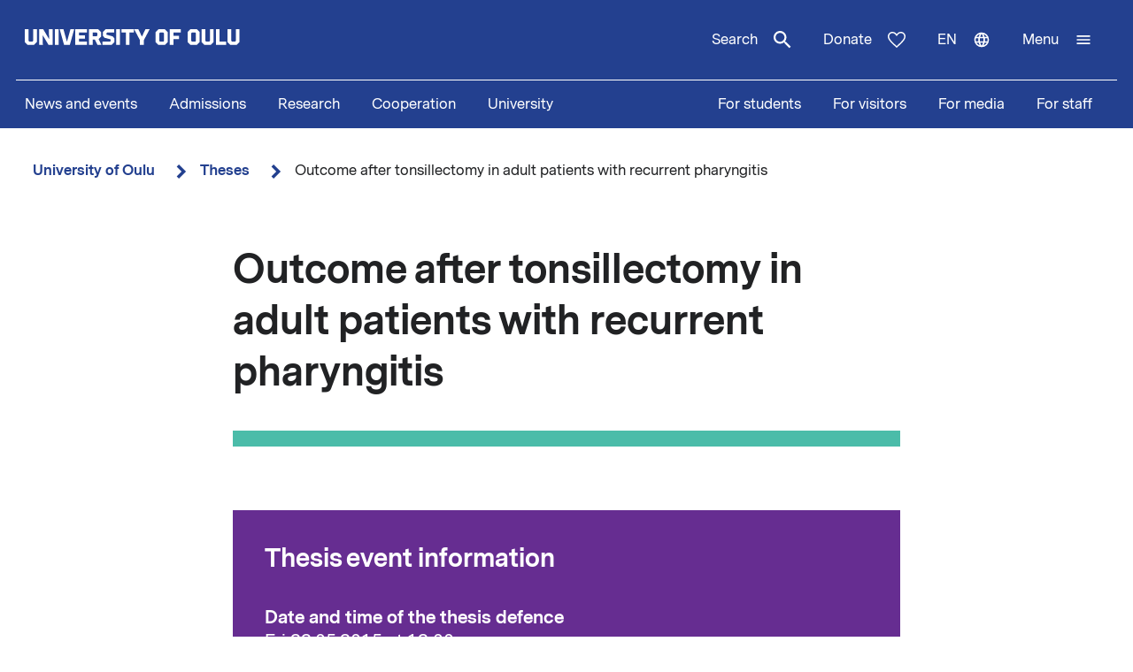

--- FILE ---
content_type: text/html; charset=UTF-8
request_url: https://www.oulu.fi/en/theses/outcome-after-tonsillectomy-adult-patients-recurrent-pharyngitis
body_size: 13185
content:
<!DOCTYPE html>
<html lang="en" dir="ltr" prefix="og: https://ogp.me/ns#">
  <head>
    <meta charset="utf-8" />
<script type="text/javascript" id="ConsentMode" src="/modules/contrib/cookieinformation/js/consent_mode_v2.init.js"></script>
<script>var _mtm = window._mtm = window._mtm || [];_mtm.push({"mtm.startTime": (new Date().getTime()), "event": "mtm.Start"});var d = document, g = d.createElement("script"), s = d.getElementsByTagName("script")[0];g.type = "text/javascript";g.async = true;g.src="https://matomo.oulu.fi/js/container_jXu3cj09.js";s.parentNode.insertBefore(g, s);</script>
<link rel="canonical" href="https://www.oulu.fi/en/theses/outcome-after-tonsillectomy-adult-patients-recurrent-pharyngitis" />
<meta property="og:title" content="Outcome after tonsillectomy in adult patients with recurrent pharyngitis" />
<meta property="og:image" content="https://media-cdn.oulu.fi/images/thesis_placeholder.jpg" />
<meta name="twitter:card" content="summary_large_image" />
<meta name="twitter:title" content="Outcome after tonsillectomy in adult patients with recurrent pharyngitis" />
<meta name="twitter:image" content="https://media-cdn.oulu.fi/images/thesis_placeholder.jpg" />
<link rel="apple-touch-icon" sizes="180x180" href="/sites/default/files/favicons/apple-touch-icon.png"/>
<link rel="icon" type="image/png" sizes="32x32" href="/sites/default/files/favicons/favicon-32x32.png"/>
<link rel="icon" type="image/png" sizes="16x16" href="/sites/default/files/favicons/favicon-16x16.png"/>
<link rel="manifest" href="/sites/default/files/favicons/site.webmanifest"/>
<meta name="msapplication-TileColor" content="#ffffff"/>
<meta name="theme-color" content="#ffffff"/>
<meta name="favicon-generator" content="Drupal responsive_favicons + realfavicongenerator.net" />
<meta name="Generator" content="Drupal 10 (https://www.drupal.org)" />
<meta name="MobileOptimized" content="width" />
<meta name="HandheldFriendly" content="true" />
<meta name="viewport" content="width=device-width, initial-scale=1.0" />
<script type="text/javascript" id="CookieConsent" src="https://policy.app.cookieinformation.com/uc.js" data-culture="en" data-gcm-version="2.0"></script>
<link rel="alternate" hreflang="en" href="https://www.oulu.fi/en/theses/outcome-after-tonsillectomy-adult-patients-recurrent-pharyngitis" />
<link rel="alternate" hreflang="fi" href="https://www.oulu.fi/fi/vaitokset/nielurisaleikkauksen-vaikutukset-toistuvia-nielutulehduksia-sairastavilla-aikuisilla" />
<script src="/sites/default/files/google_tag/university_of_oulu/google_tag.script.js?t97cxd" defer></script>

    <title>Outcome after tonsillectomy in adult patients with recurrent pharyngitis | University of Oulu</title>
    <link rel="stylesheet" media="all" href="/sites/default/files/css/css_ArT82CvUNvKzFfi0vz706wgNx0AlMVs91mMInDVkjgg.css?delta=0&amp;language=en&amp;theme=nextgen&amp;include=eJyFylEKgCAQhOELRXskUZpE0FWcLfT22WsvvQz_BxNghu4wWiUOd6a8SIlQdJ83xbDVEnMNix1sVZluuAK95OO9vPv7os2cNG6cNBQJnngAeIE2aQ" />
<link rel="stylesheet" media="all" href="/sites/default/files/css/css_9mnbZ-zAQsUQF9cO15mZ2mGcNMCuvga6tAz6eXTeiW8.css?delta=1&amp;language=en&amp;theme=nextgen&amp;include=eJyFylEKgCAQhOELRXskUZpE0FWcLfT22WsvvQz_BxNghu4wWiUOd6a8SIlQdJ83xbDVEnMNix1sVZluuAK95OO9vPv7os2cNG6cNBQJnngAeIE2aQ" />

    
  </head>
  <body class="nextgen logged-out">
    <section aria-label="Content shortcuts">
      <a href="#main-content" class="visually-hidden focusable skip-link">Skip to main content</a>
    </section>
    <noscript><iframe src="https://www.googletagmanager.com/ns.html?id=GTM-TXSCGKL" height="0" width="0" style="display:none;visibility:hidden"></iframe></noscript>
    <div class="responsive-menu-page-wrapper">
  




<header class="header">
  <div class="header__inner">
                <div class="region region__header">
    

  
<div  id="block-nextgen-branding" class="block block--nextgen-branding">
  
    
                    
      <a href="/en" class="logo__link" title="University of Oulu front page">
      

<svg  class="logo__svg logo__svg--en logo__svg--main-site"
  
      aria-labelledby="title-oy-logo-en"
    >
      <title id="title-oy-logo-en">University of Oulu front page</title>
      <use xlink:href="/themes/custom/nextgen/dist/icons.svg?20260121#oy-logo-en"></use>
</svg>
    </a>
  </div>

  </div>

              <div class="header__toolbar">
        <div class="region region__header-toolbar">
    




<div  class="views-exposed-form views-exposed-form-search-search bef-exposed-form sidebar-search block block--search" data-drupal-selector="views-exposed-form-search-search" id="block-search--2">
  <div id="toggle-search" class="toggle-search__wrapper">
    <button id="search-toggle-icon" class="toggle toggle-search" aria-haspopup="true" aria-expanded="false">
      Search
      

<svg  class="icon-search-open"
  
    >
      <use xlink:href="/themes/custom/nextgen/dist/icons.svg?20260121#magnify"></use>
</svg>
      

<svg  class="icon-search-close"
  
    >
      <use xlink:href="/themes/custom/nextgen/dist/icons.svg?20260121#close"></use>
</svg>
    </button>

    <div class="search-form">
              <form action="/en/search" method="get" id="views-exposed-form-search-search" accept-charset="UTF-8">
  <div class="js-form-item form-item form-item__textfield">
      <label for="edit-search-api-fulltext" class="form-item__label">Free text search</label>
        <input placeholder="Search" data-drupal-selector="edit-search-api-fulltext" type="text" id="edit-search-api-fulltext" name="search_api_fulltext" value="" size="30" maxlength="128" class="form-text form-item__textfield" />

        </div>
<fieldset data-drupal-selector="edit-field-targeting" id="edit-field-targeting--wrapper" class="fieldgroup form-composite form-fieldset">
      <legend class="h3">Target group</legend>
      <div id="edit-field-targeting" class="form-item--radio"><div class="form-radios">
                  <div class="js-form-item form-item form-item__radio">
        <input data-drupal-selector="edit-field-targeting-all" type="radio" id="edit-field-targeting-all" name="field_targeting" value="All" checked="checked" class="form-radio form-item__textfield" />

        <label for="edit-field-targeting-all" class="option form-item__label">All</label>
      </div>

                    <div class="js-form-item form-item form-item__radio">
        <input data-drupal-selector="edit-field-targeting-4" type="radio" id="edit-field-targeting-4" name="field_targeting" value="4" class="form-radio form-item__textfield" />

        <label for="edit-field-targeting-4" class="option form-item__label">Students</label>
      </div>

      </div>
</div>

    </fieldset>
<div data-drupal-selector="edit-actions" class="form-actions js-form-wrapper form-wrapper" id="edit-actions--_UBAgjDKFqw"><input data-drupal-selector="edit-submit-search" type="submit" id="edit-submit-search" value="Search" class="button js-form-submit form-submit form-item__textfield" />
</div>


</form>

          </div>
  </div>
</div>

  
<div  id="block-header-donation-link" class="block block--header-donation-link">
  
    
      






<div class="body field--type-text-with-summary field--view-mode- text-long">
        
            
                                                            <a href="/en/cooperation/donate" class="region__header-toolbar__donation-link donation-link">
Donate
<svg class="donation-link__icon icon" xmlns="http://www.w3.org/2000/svg" width="20" height="18"><path fill-rule="nonzero" d="m10 18-1.025-.909C7.208 15.503 5.75 14.132 4.6 12.978c-1.15-1.154-2.067-2.185-2.75-3.094C1.167 8.975.687 8.153.412 7.416A6.346 6.346 0 0 1 0 5.181c0-1.473.504-2.705 1.512-3.695C2.521.496 3.768 0 5.25 0c.95 0 1.83.221 2.638.663.808.442 1.512 1.08 2.112 1.915.7-.884 1.442-1.534 2.225-1.952A5.288 5.288 0 0 1 14.75 0c1.483 0 2.73.495 3.738 1.486C19.495 2.476 20 3.708 20 5.18c0 .754-.137 1.498-.413 2.235-.274.737-.754 1.56-1.437 2.468-.683.909-1.6 1.94-2.75 3.094s-2.608 2.525-4.375 4.113L10 18Zm0-1.94a120.56 120.56 0 0 0 4.162-3.917c1.092-1.088 1.959-2.042 2.6-2.86.642-.82 1.092-1.548 1.35-2.186A5.073 5.073 0 0 0 18.5 5.18c0-1.08-.35-1.968-1.05-2.664-.7-.696-1.6-1.044-2.7-1.044-.85 0-1.642.258-2.375.774-.733.516-1.325 1.24-1.775 2.173H9.375c-.433-.917-1.017-1.637-1.75-2.16-.733-.525-1.525-.787-2.375-.787-1.1 0-2 .348-2.7 1.044-.7.696-1.05 1.584-1.05 2.664 0 .639.13 1.281.387 1.928.259.647.709 1.383 1.35 2.21.642.827 1.513 1.78 2.613 2.861 1.1 1.08 2.483 2.374 4.15 3.88Z"/>
</svg>
</a>
                                    </div>

  </div>
<nav class="block--language-switcher" aria-label="Language switcher">
  


  
<div id="dropdown-language" class="dropdown dropdown-language">
    <button class="dropdown-toggle" aria-haspopup="true" aria-expanded="false">
        <span class="visually-hidden">Switch language: current language:</span>
        en
        

<svg  class="icon-language-menu"
  
    >
      <use xlink:href="/themes/custom/nextgen/dist/icons.svg?20260121#web"></use>
</svg>
        

<svg  class="icon-language-menu-close"
  
    >
      <use xlink:href="/themes/custom/nextgen/dist/icons.svg?20260121#close"></use>
</svg>
    </button>
    <div class="dropdown-menu">
    <div class="dropdown-header">
        <div class="menu-header">
  
  <img 
     class="img"
            src="/themes/custom/nextgen/images/icons/src/pictogram.svg"
    data-src="/themes/custom/nextgen/images/icons/src/pictogram.svg"
          alt=""
          />
  Language
</div>    </div>
    <ul role="menu" aria-labelledby="dropdown-language"><li data-drupal-link-system-path="node/30273" class="en is-active" role="menuitem" aria-current="page"><a href="/en/theses/outcome-after-tonsillectomy-adult-patients-recurrent-pharyngitis" class="language-link is-active" lang="en" xml:lang="en" hreflang="en" data-drupal-link-system-path="node/30273" aria-current="page">In English</a></li><li data-drupal-link-system-path="node/30273" class="fi is-active" role="menuitem" aria-current="page"><a href="/fi/vaitokset/nielurisaleikkauksen-vaikutukset-toistuvia-nielutulehduksia-sairastavilla-aikuisilla" class="language-link" lang="fi" xml:lang="fi" hreflang="fi" data-drupal-link-system-path="node/30273">Suomeksi</a></li></ul>
    </div>
</div>

</nav>


  
<div  id="block-horizontalmenu" class="block block--horizontalmenu">
  
    
      <nav class="responsive-menu-block-wrapper" aria-label="Menu">
  
              <ul id="horizontal-menu" class="horizontal-menu">
                    <li class="menu-item">
        <a href="/en/news-and-events" data-drupal-link-system-path="node/36337">News and events</a>
              </li>
                <li class="menu-item menu-item--expanded">
        <a href="/en/apply" title="Opiskelijaksi" data-drupal-link-system-path="node/22229">Admissions</a>
                                <ul class="menu sub-nav">
                    <li class="menu-item">
        <a href="/en/apply/international-programmes" title="Study in Finland - University of Oulu offers 24 international degree programmes taught in English." data-drupal-link-system-path="node/13249">International Programmes</a>
              </li>
                <li class="menu-item">
        <a href="/en/apply/how-apply" title="Application process and deadlines for international master&#039;s programmes at the University of Oulu." data-drupal-link-system-path="node/13346">How to apply?</a>
              </li>
        </ul>
  
              </li>
                <li class="menu-item menu-item--expanded">
        <a href="/en/research" data-drupal-link-system-path="node/2">Research</a>
                                <ul class="menu sub-nav">
                    <li class="menu-item">
        <a href="/en/research/top-research" title="Top research of the University of Oulu" data-drupal-link-system-path="node/509">Top research</a>
              </li>
                <li class="menu-item">
        <a href="/en/research/responsible-research" data-drupal-link-system-path="node/785">Responsible research</a>
              </li>
                <li class="menu-item">
        <a href="/en/research/research-infrastructures" data-drupal-link-system-path="node/587">Research infrastructures</a>
              </li>
                <li class="menu-item menu-item--expanded">
        <a href="/en/research/graduate-school" title="University of Oulu Graduate School" data-drupal-link-system-path="node/13668">Graduate School</a>
                                <ul class="menu sub-nav">
                    <li class="menu-item">
        <a href="/en/research/graduate-school/how-apply-doctoral-education" title="How to apply to doctoral education" data-drupal-link-system-path="node/39012">How to apply to doctoral education</a>
              </li>
        </ul>
  
              </li>
        </ul>
  
              </li>
                <li class="menu-item menu-item--expanded">
        <a href="/en/cooperation" data-drupal-link-system-path="node/3">Cooperation</a>
                                <ul class="menu sub-nav">
                    <li class="menu-item">
        <a href="/en/cooperation/services-for-companies-and-organisations" data-drupal-link-system-path="node/372">Services for companies and organisations</a>
              </li>
                <li class="menu-item">
        <a href="/en/cooperation/alumni-activities" title="Alumni  activities" data-drupal-link-system-path="node/576">Alumni activities</a>
              </li>
                <li class="menu-item">
        <a href="/en/cooperation/cooperation-networks" title="The University of Oulu is an active partner in numerous local, national, and international networks in research, education, and innovations." data-drupal-link-system-path="node/24161">Cooperation networks</a>
              </li>
                <li class="menu-item">
        <a href="/en/cooperation/donate" title="Donate" data-drupal-link-system-path="node/588">Donate</a>
              </li>
                <li class="menu-item">
        <a href="/en/cooperation/get-enchanted-science" title="Science is for everyone, regardless of age or background. Check out our science events, collaboration opportunities and places to visit, and come along to ask, get enchanted, learn and participate!" data-drupal-link-system-path="node/34801">Get enchanted by science</a>
              </li>
        </ul>
  
              </li>
                <li class="menu-item menu-item--expanded">
        <a href="/en/university" data-drupal-link-system-path="node/4">University</a>
                                <ul class="menu sub-nav">
                    <li class="menu-item menu-item--expanded">
        <a href="/en/university/faculties-and-units" data-drupal-link-system-path="node/349">Faculties and units</a>
                                <ul class="menu sub-nav">
                    <li class="menu-item">
        <a href="/en/university/faculties-and-units/faculty-biochemistry-and-molecular-medicine" title="Faculty of Biochemistry and Molecular Medicine" data-drupal-link-system-path="node/225">Faculty of Biochemistry and Molecular Medicine</a>
              </li>
                <li class="menu-item">
        <a href="/en/university/faculties-and-units/faculty-education-and-psychology" title="Faculty of Education and Psychology" data-drupal-link-system-path="node/176">Faculty of Education and Psychology</a>
              </li>
                <li class="menu-item">
        <a href="/en/university/faculties-and-units/faculty-humanities" data-drupal-link-system-path="node/188">Faculty of Humanities</a>
              </li>
                <li class="menu-item">
        <a href="/en/university/faculties-and-units/faculty-medicine" data-drupal-link-system-path="node/219">Faculty of Medicine</a>
              </li>
                <li class="menu-item">
        <a href="/en/university/faculties-and-units/faculty-information-technology-and-electrical-engineering" title="Faculty of Information Technology and Electrical Engineering" data-drupal-link-system-path="node/212">Faculty of Information Technology and Electrical Engineering</a>
              </li>
                <li class="menu-item">
        <a href="/en/university/faculties-and-units/faculty-science" title="Faculty of Science" data-drupal-link-system-path="node/93">Faculty of Science</a>
              </li>
                <li class="menu-item">
        <a href="/en/university/faculties-and-units/faculty-technology" data-drupal-link-system-path="node/192">Faculty of Technology</a>
              </li>
                <li class="menu-item">
        <a href="/en/university/faculties-and-units/oulu-business-school" title="Oulu Business School" data-drupal-link-system-path="node/131">Oulu Business School</a>
              </li>
        </ul>
  
              </li>
                <li class="menu-item">
        <a href="/en/university/contact-information" data-drupal-link-system-path="node/312">Contact information</a>
              </li>
                <li class="menu-item">
        <a href="/en/university/campuses" data-drupal-link-system-path="node/144">Campuses</a>
              </li>
                <li class="menu-item">
        <a href="/en/university/careers" title="Make the University of Oulu the next step in your career! We offer you scientific excellence, autonomy, equality and genuine work-life balance." data-drupal-link-system-path="node/279">Careers</a>
              </li>
                <li class="menu-item menu-item--expanded">
        <a href="/en/university/library" data-drupal-link-system-path="node/13502">Library</a>
                                <ul class="menu sub-nav">
                    <li class="menu-item">
        <a href="/en/university/library/library-services" title="Library services" data-drupal-link-system-path="node/23336">Library services</a>
              </li>
                <li class="menu-item">
        <a href="/en/university/library/collections" title="Collections" data-drupal-link-system-path="node/23269">Collections</a>
              </li>
                <li class="menu-item">
        <a href="/en/university/library/facilities-and-equipment" title="Facilities and equipment" data-drupal-link-system-path="node/13530">Facilities and equipment</a>
              </li>
                <li class="menu-item">
        <a href="/en/university/library/read-renew-request-oula-finna" title="Read, renew, request – Oula-Finna" data-drupal-link-system-path="node/21529">Read, renew, request – Oula-Finna</a>
              </li>
                <li class="menu-item">
        <a href="/en/university/library/library-guides" data-drupal-link-system-path="node/23293">Library guides</a>
              </li>
                <li class="menu-item">
        <a href="/en/university/library/contact-and-library-hours" title="Contact and library hours" data-drupal-link-system-path="node/13560">Contact and library hours</a>
              </li>
        </ul>
  
              </li>
                <li class="menu-item">
        <a href="/en/university/registry-office-and-central-archive" data-drupal-link-system-path="node/384">Registry office and Central archive</a>
              </li>
                <li class="menu-item">
        <a href="/en/university/university-rankings" title="The University of Oulu ranks in the top 3% of the world´s universities." data-drupal-link-system-path="node/339">University rankings</a>
              </li>
        </ul>
  
              </li>
        </ul>
  


</nav>
  </div>


  
<div  id="block-responsivemenumobileicon" class="main-menu-toggle-block responsive-menu-toggle-wrapper responsive-menu-toggle block block--responsivemenumobileicon">
  
    
      
<a id="menu-toggle-icon" class="toggle responsive-menu-toggle-icon" title="University Of Oulu main menu" href="#off-canvas" role="button" aria-label="Open menu" aria-expanded="false" aria-haspopup="true">
  <span class="label">Menu</span>
  

<svg  class="icon-menu"
  
    >
      <use xlink:href="/themes/custom/nextgen/dist/icons.svg?20260121#menu"></use>
</svg>
  

<svg  class="icon-menu-close"
  
    >
      <use xlink:href="/themes/custom/nextgen/dist/icons.svg?20260121#close"></use>
</svg>
</a>

  </div>

  </div>

    </div>
      </div>
      <div class="menu-section-wrapper">
        <div class="region region__menu-section">
    
<nav aria-label="Main navigation">
  
    
                          
        <ul  class="inline-menu">
                    
<li  class="inline-menu__item">
                    <a href="/en/news-and-events" class="inline-menu__link" data-drupal-link-system-path="node/36337">News and events</a>
          </li>
                  
<li  class="inline-menu__item">
                    <a href="/en/apply" title="Opiskelijaksi" class="inline-menu__link" data-drupal-link-system-path="node/22229">Admissions</a>
          </li>
                  
<li  class="inline-menu__item">
                    <a href="/en/research" class="inline-menu__link" data-drupal-link-system-path="node/2">Research</a>
          </li>
                  
<li  class="inline-menu__item">
                    <a href="/en/cooperation" class="inline-menu__link" data-drupal-link-system-path="node/3">Cooperation</a>
          </li>
                  
<li  class="inline-menu__item">
                    <a href="/en/university" class="inline-menu__link" data-drupal-link-system-path="node/4">University</a>
          </li>
              </ul>
  


</nav>

<nav aria-label="Stakeholder menu">
  
    
                          
        <ul  class="inline-menu">
                    
<li  class="inline-menu__item">
                    <a href="/en/for-students" class="inline-menu__link" data-drupal-link-system-path="node/854">For students</a>
          </li>
                  
<li  class="inline-menu__item">
                    <a href="/en/visitors" class="inline-menu__link" data-drupal-link-system-path="node/36552">For visitors</a>
          </li>
                  
<li  class="inline-menu__item">
                    <a href="/en/for-media" class="inline-menu__link" data-drupal-link-system-path="node/37261">For media</a>
          </li>
                  
<li  class="inline-menu__item">
                    <a href="/en/for-staff" title="Personnel" class="inline-menu__link" data-drupal-link-system-path="node/36441">For staff</a>
          </li>
              </ul>
  


</nav>

  </div>

    </div>
  </header>

  <div id="pre-content">
          <div class="region region__pre-content">
    

  
<div  id="block-breadcrumb" class="block block--breadcrumb">
  
    
      
  <nav aria-label="Breadcrumb">
    <ol class="breadcrumb">
                <li class="breadcrumb__item ">
                  <a class="breadcrumb__link" href="/en">University of Oulu</a>
                          

<svg  class="chevron__icon"
      aria-hidden="true" role="img"
  
    >
      <use xlink:href="/themes/custom/nextgen/dist/icons.svg?20260121#chevron"></use>
</svg>
              </li>
                <li class="breadcrumb__item  breadcrumb__item--first-parent ">
                  <a class="breadcrumb__link" href="/en/theses">Theses</a>
                          

<svg  class="chevron__icon"
      aria-hidden="true" role="img"
  
    >
      <use xlink:href="/themes/custom/nextgen/dist/icons.svg?20260121#chevron"></use>
</svg>
              </li>
                <li class="breadcrumb__item ">
                  <span>Outcome after tonsillectomy in adult patients with recurrent pharyngitis</span>
                      </li>
        </ol>
  </nav>

  </div>
<div data-drupal-messages-fallback class="hidden"></div>

  </div>

    </div>

<div  class="main">
  <a id="main-content" tabindex="-1"></a>
  
  <main  class="main-content">
          <div class="region region__content">
    

<article  class="node node--thesis">
  <div>
        <div class="content-wrapper">
      
<h1  class="h1 h1--full">
      Outcome after tonsillectomy in adult patients with recurrent pharyngitis
  </h1>

              <div class="main-image-placeholder"></div>
      
      <div class="info-box">
        <div class="info-box__content">

          
<h2  class="h2">
      Thesis event information
  </h2>

                      <div class="info-box__item">
  
<h3  class="h3">
      Date and time of the thesis defence
  </h3>
  
<p  class="info-box__item-content">
      <time datetime="2015-05-22T09:00:00Z">Fri 22.05.2015 at 12:00</time>

  </p>
</div>
          
          
          <div class="info-box__item">
  
<h3  class="h3">
      Topic of the dissertation
  </h3>
  
<p  class="info-box__item-content">
      Outcome after tonsillectomy in adult patients with recurrent pharyngitis
  </p>
</div>

                      <div class="info-box__item">
  
<h3  class="h3">
      Doctoral candidate
  </h3>
  
<p  class="info-box__item-content">
       Timo Koskenkorva
  </p>
</div>
          
                      <div class="info-box__item">
  
<h3  class="h3">
      Faculty and unit
  </h3>
  
<p  class="info-box__item-content">
      University of Oulu Graduate School, Faculty of Medicine
  </p>
</div>
          
          
                      <div class="info-box__item">
  
<h3  class="h3">
      Opponent
  </h3>
  
<p  class="info-box__item-content">
       Karin Blomgren, 
  </p>
</div>
          
          
                      <div class="info-box__item">
  
<h3  class="h3">
      Custos
  </h3>
  
<p  class="info-box__item-content">
       Olli-Pekka Alho
  </p>
</div>
                  </div>
      </div>

      
      





<div class="add-to-calendar">
  <h2 id="add-event-to-calendar">
    Add event to calendar  </h2>
  <ul>
    <li>
      

<svg  class="icon-calendar"
  
    >
      <use xlink:href="/themes/custom/nextgen/dist/icons.svg?20260121#calendar"></use>
</svg>
      
  <a
   class="link"
    href="data:text/calendar;charset=utf8,BEGIN:VCALENDAR%0D%0AVERSION:2.0%0D%0APRODID:-//oulu.fi//University of Oulu%0ABEGIN:VEVENT%0D%0AUID:30273%0D%0ADTSTAMP:20150414T202900%0D%0ADTSTART:20150522T120000%0D%0ADTEND:20150522T120000%0D%0ASUMMARY:Outcome after tonsillectomy in adult patients with recurrent phar%0D%0A%20yngitis%0D%0ADESCRIPTION: %0D%0ALOCATION:%0D%0AURL:https://www.oulu.fi/en/theses/outcome-after-tonsillectomy-adult-patients-recurrent-pharyngitis%0D%0AEND:VEVENT%0D%0AEND:VCALENDAR"
  >
      Outlook    </a>
    </li>
    <li>
      

<svg  class="icon-calendar"
  
    >
      <use xlink:href="/themes/custom/nextgen/dist/icons.svg?20260121#calendar"></use>
</svg>
      
  <a
   class="link"
    href="data:text/calendar;charset=utf8,BEGIN:VCALENDAR%0D%0AVERSION:2.0%0D%0APRODID:-//oulu.fi//University of Oulu%0ABEGIN:VEVENT%0D%0AUID:30273%0D%0ADTSTAMP:20150414T202900%0D%0ADTSTART:20150522T120000%0D%0ADTEND:20150522T120000%0D%0ASUMMARY:Outcome after tonsillectomy in adult patients with recurrent phar%0D%0A%20yngitis%0D%0ADESCRIPTION: %0D%0ALOCATION:%0D%0AURL:https://www.oulu.fi/en/theses/outcome-after-tonsillectomy-adult-patients-recurrent-pharyngitis%0D%0AEND:VEVENT%0D%0AEND:VCALENDAR"
  >
      iCal    </a>
    </li>
    <li>
      

<svg  class="icon-calendar"
  
    >
      <use xlink:href="/themes/custom/nextgen/dist/icons.svg?20260121#calendar"></use>
</svg>
      
  <a
   class="link"
    href="https://www.google.com/calendar/r/eventedit?text=Outcome after tonsillectomy in adult patients with recurrent phar%0D%0A%20yngitis&amp;dates=20150522T120000/20150522T120000&amp;details= &amp;location="
  >
      Google    </a>
    </li>
  </ul>
</div>
      
      
              <div class="thesis-publication-link">
          
  <a
   class="button button--primary"
    href="http://jultika.oulu.fi/Record/isbn978-952-62-0799-5"
  >
      Visit thesis publication    </a>
        </div>
      
      


<div class="last-updated">
  Created 14.4.2015 | Updated 1.3.2023
</div>
    </div>
  </div>
</article>

  </div>

    </main>

</div>


<footer class="footer">
    <div class="footer__inner">
      <div class="grid grid--columns-4">
                <div class="grid__item">
                      <div class="region region__footer-first">
    

  
<div  id="block-footerlogo" class="block block--footerlogo">
  
    
      






<div class="body field--type-text-with-summary field--view-mode- text-long">
        
            
                                                            <div class="footer__branding">
  <a class="link link--" href="https://www.oulu.fi/en" title="University of Oulu front page">
  <svg xmlns="http://www.w3.org/2000/svg" id="oy-footer-logo-en" x="0" y="0" version="1.1" viewBox="0 0 2133.2 2820.5" xml:space="preserve">
  <style>
    .oy-logo-head{fill:#4bbca9}.oy-logo-body{fill:#fff}
  </style>
  <path d="M1698.8 221.7l-76.8-76.8-7 7-323.7 323.6 76.9 76.7zM765 552.2l76.8-76.7-330.6-330.6-76.8 76.8 7.1 7zM1118.6 0H1010v467.5h108.6z" class="oy-logo-head"/>
  <g>
    <path d="M676.5 1483.6l52.3 470.2h675.7l52.3-470.2h297.9V793.1h-382.1V1059h-114.8V793H875.5v266H760.8V793.1H378.6v690.4h212.1l85.8.1zM490.4 905.1h158.3V1171H987.3V905.1h158.3V1171H1484.2V905.1h158.3v466.5h-285.9l-52.3 470.2H829l-52.3-470.2H490.6V905.1h-.2zM410.4 2566.7l-46.3 46.3v161.2l46.3 46.3h101.5l46.3-46.3V2613l-46.3-46.3H410.4zm88.1 188.9l-11.1 11.1h-52.6l-10.8-11.1v-123.9l11.3-11.1h52.3l11.1 11.1v123.9h-.2zM590.9 2820.5h59.8V2726h89.6v-53.7h-89.6v-51.9H770v-53.7H590.9zM920.9 2566.7l-46.3 46.3v161.2l46.3 46.3h101.5l46.3-46.3V2613l-46.3-46.3H920.9zm88 188.9l-11.1 11.1h-52.6l-10.8-11.1v-123.9l11.1-11.1h52.3l11.1 11.1v123.9zM1389.8 2566.7H1330v253.8h164.2v-53.8h-104.4zM1233.9 2753.7l-11.3 11.1h-52.1l-11.3-11.1v-187h-59.7v207.5l46.3 46.3h101.4l46.3-46.3v-207.5h-59.6zM1650.1 2753.7l-11.1 11.1h-52.3l-11.1-11.1v-187h-59.8v207.5l46.3 46.3h101.5l46.3-46.3v-207.5h-59.8zM444.8 2497.1h65v-253.8h-59.7l3.7 160.1-95.6-160.1h-64.9v253.8h59.8l-3.8-160.1zM546.2 2243.3h59.7v253.8h-59.7zM741.3 2443.3h-1.5l-55.6-200h-60.5l71 253.8h91.7l71-253.8H797zM1061.8 2297v-53.7H875.2v253.8h186.6v-53.8H935v-48.2h96.9v-53.7H935V2297zM1288.6 2363.8v-74.3l-46.3-46.3h-147.8V2497h59.7v-87h34l44.1 87h63.8l-47.4-93.3 39.9-39.9zm-59.8-18.6l-10.8 11.3h-63.8v-59.3h63.4l11.1 11.1v36.9h.1zM1376.9 2332v-23.8l11.2-11.2h110.5v-53.7h-135.1l-46.3 46.2v59.4l26.5 31.7 100.4 27.6v23.9l-11.2 11.2h-121v53.8h145.6l46.3-46.3v-59.3l-26.5-31.8zM1530.9 2243.3h59.7v253.8h-59.7zM1615.9 2297h70.9v200.1h59.8V2297h70.8v-53.7h-201.5zM2002.9 2243.3l-56.8 117.6h-1.5l-56.7-117.6h-67.6l93.4 175.7v78.1h63.4V2419l93.3-175.7zM197.2 2430.3l-11.3 11.1h-52.2l-11.2-11.1v-187H62.8v207.5l46.3 46.3h101.4l46.3-46.3v-207.5h-59.6z" class="oy-logo-body"/>
  </g>
</svg>
  </a>
</div>
                                    </div>

  </div>

  </div>

              </div>
        <div class="grid__item">
                      <div class="region region__footer-second">
    

  
<div  id="block-footerpostaladdress" class="block block--footerpostaladdress">
  
    
      






<div class="body field--type-text-with-summary field--view-mode- text-long">
        
            
                                                            <div class="col-sm-6 col-md-3">
<h2>Postal address</h2>
<p>P.O.Box 8000<br><br>
FI-90014 University of Oulu<br><br>
university.of.oulu(at)oulu.fi<br><br>
Tel. +358 294 48 0000</p>
</div>

                                    </div>

  </div>


  
<div  id="block-footervisitingaddress" class="block block--footervisitingaddress">
  
    
      






<div class="body field--type-text-with-summary field--view-mode- text-long">
        
            
                                                            <div class="col-sm-6 col-md-3">
<h2>Street address</h2>
<p>Pentti Kaiteran katu 1<br><br>
Linnanmaa</p>

</div>
<p> </p>

                                    </div>

  </div>

  </div>

              </div>
        <div class="grid__item">
                      <div class="region region__footer-third">
    <nav aria-labelledby="block-footer-middle-menu-menu"  id="block-footer-middle-menu">
            
          <h2 class="visually-hidden" id="block-footer-middle-menu-menu">Footer links 1</h2>
      

        

    
                          
        <ul  class="footer__menu">
                    
<li  class="menu__item">
                    <a href="/en/university/contact-information" class="menu__link" data-drupal-link-system-path="node/312">Contact information</a>
          </li>
                  
<li  class="menu__item">
                    <a href="/en/university/for-media" class="menu__link" data-drupal-link-system-path="node/565">For the media</a>
          </li>
                  
<li  class="menu__item">
                    <a href="/en/subscribe-our-newsletter" class="menu__link" data-drupal-link-system-path="node/566">Subscribe to our newsletter</a>
          </li>
                  
<li  class="menu__item">
                    <a href="/en/university/careers" class="menu__link" data-drupal-link-system-path="node/279">University of Oulu Careers </a>
          </li>
                  
<li  class="menu__item">
                    <a href="/en/university/contact-information" class="menu__link" data-drupal-link-system-path="node/312">Invoicing information</a>
          </li>
              </ul>
  


  </nav>

  </div>

              </div>
        <div class="grid__item">
                      <div class="region region__footer-fourth">
    <nav aria-labelledby="block-footer-menu-menu"  id="block-footer-menu">
            
          <h2 class="visually-hidden" id="block-footer-menu-menu">Footer links 2</h2>
      

        

    
                          
        <ul  class="footer__menu">
                    
<li  class="menu__item">
                    <a href="/en/accessibility-statement-oulu.fi" title="Accessibility statement - oulu.fi online service" class="menu__link" data-drupal-link-system-path="node/13371">Accessibility statement</a>
          </li>
                  
<li  class="menu__item">
                    <a href="/en/data-privacy" title="Data privacy notice of the University of Oulu" class="menu__link" data-drupal-link-system-path="node/13370">Data privacy notice</a>
          </li>
                  
<li  class="menu__item">
                    <span class="footer__cookie-settings-button menu__link" target="_self" id="cookie-Renew" role="button" tabindex="0">Cookie settings</span>
          </li>
                  
<li  class="menu__item">
                    <a href="/en/university/campuses" title="University of Oulu campuses." class="menu__link" data-drupal-link-system-path="node/144">Campuses</a>
          </li>
                  
<li  class="menu__item">
                    <a href="/en/university/campuses/procedures-cases-accident-or-danger" class="menu__link" data-drupal-link-system-path="node/26601">Emergency and safety procedures</a>
          </li>
                  
<li  class="menu__item">
                    <a href="/en/city-oulu" title="Link to city of Oulu website" class="menu__link" data-drupal-link-system-path="node/465">City of Oulu</a>
          </li>
              </ul>
  


  </nav>

  </div>

              </div>
      </div>
                  <div class="region region__footer-bottom footer__bottom">
    

  
<div  id="block-footersocialmedia" class="block--social-media-icons block block--footersocialmedia">
  
    
      






<div class="body field--type-text-with-summary field--view-mode- text-long">
        
            
                                                            <a class="footer-some-icon" href="https://www.facebook.com/unioulu">
<svg xmlns="http://www.w3.org/2000/svg" aria-labelledby="facebook-icon" width="36" height="36" viewBox="0 0 20 19.92"><title id="facebook-icon">Facebook</title><path d="M10 0C4.5 0 0 4.49 0 10.02c0 5 3.66 9.15 8.44 9.9v-7H5.9v-2.9h2.54V7.81c0-2.51 1.49-3.89 3.78-3.89 1.09 0 2.23.19 2.23.19v2.47h-1.26c-1.24 0-1.63.77-1.63 1.56v1.88h2.78l-.45 2.9h-2.33v7a10 10 0 0 0 8.44-9.9C20 4.49 15.5 0 10 0z"></path></svg>
</a>

<a class="footer-some-icon" href="https://instagram.com/unioulu">
<svg xmlns="http://www.w3.org/2000/svg" width="36" height="36" viewBox="0 0 20 20" aria-labelledby="instagram-icon"><title id="instagram-icon">Instagram</title><path d="M5.8 0h8.4C17.4 0 20 2.6 20 5.8v8.4a5.8 5.8 0 0 1-5.8 5.8H5.8C2.6 20 0 17.4 0 14.2V5.8A5.8 5.8 0 0 1 5.8 0m-.2 2A3.6 3.6 0 0 0 2 5.6v8.8C2 16.39 3.61 18 5.6 18h8.8a3.6 3.6 0 0 0 3.6-3.6V5.6C18 3.61 16.39 2 14.4 2H5.6m9.65 1.5a1.25 1.25 0 1 1 0 2.5 1.25 1.25 0 0 1 0-2.5M10 5a5 5 0 1 1 0 10 5 5 0 0 1 0-10m0 2a3 3 0 1 0 0 6 3 3 0 0 0 0-6z"></path></svg></a>

<a class="footer-some-icon" href="https://www.youtube.com/user/UniversityOfOulu">
<svg xmlns="http://www.w3.org/2000/svg" width="36" height="36" viewBox="0 0 20 14" aria-labelledby="youtube-icon"><title id="youtube-icon">Youtube</title><path d="m8 10 5.19-3L8 4v6m11.56-7.83c.13.47.22 1.1.28 1.9.07.8.1 1.49.1 2.09L20 7c0 2.19-.16 3.8-.44 4.83-.25.9-.83 1.48-1.73 1.73-.47.13-1.33.22-2.65.28-1.3.07-2.49.1-3.59.1L10 14c-4.19 0-6.8-.16-7.83-.44-.9-.25-1.48-.83-1.73-1.73-.13-.47-.22-1.1-.28-1.9-.07-.8-.1-1.49-.1-2.09L0 7c0-2.19.16-3.8.44-4.83.25-.9.83-1.48 1.73-1.73C2.64.31 3.5.22 4.82.16c1.3-.07 2.49-.1 3.59-.1L10 0c4.19 0 6.8.16 7.83.44.9.25 1.48.83 1.73 1.73z"></path></svg>
</a>

<a class="footer-some-icon" href="https://www.linkedin.com/company/university-of-oulu">
<svg xmlns="http://www.w3.org/2000/svg" width="36" height="36" viewBox="0 0 18 18" aria-labelledby="linkedin-icon"><title id="linkedin-icon">LinkedIn</title>
<path d="M16 0a2 2 0 0 1 2 2v14a2 2 0 0 1-2 2H2a2 2 0 0 1-2-2V2a2 2 0 0 1 2-2h14m-.5 15.5v-5.3c0-1.8-1.46-3.26-3.26-3.26-.85 0-1.84.52-2.32 1.3V7.13H7.13v8.37h2.79v-4.93c0-.77.62-1.4 1.39-1.4a1.4 1.4 0 0 1 1.4 1.4v4.93h2.79M3.88 5.56a1.686 1.686 0 0 0 0-3.37 1.69 1.69 0 0 0-1.69 1.69c0 .93.76 1.68 1.69 1.68m1.39 9.94V7.13H2.5v8.37h2.77z"></path></svg>
</a>

<a class="footer-some-icon" href="https://bsky.app/profile/oulu.fi">
<svg aria-labelledby="bluesky-icon" viewBox="0 0 512 453" xmlns="http://www.w3.org/2000/svg"><title id="bluesky-icon">Bluesky</title>
<path d="M110.984 30.4413C169.68 74.6573 232.824 164.297 256 212.401V339.457C256 336.753 254.96 339.809 252.72 346.393C240.624 382.041 193.376 521.169 85.336 409.945C28.448 351.385 54.784 292.825 158.336 275.145C99.096 285.257 32.496 268.545 14.224 203.025C8.96 184.177 0 68.0813 0 52.4013C0 -26.1427 68.632 -1.45471 110.984 30.4413ZM401.016 30.4413C342.32 74.6573 279.176 164.297 256 212.401V339.457C256 336.753 257.04 339.809 259.28 346.393C271.376 382.041 318.624 521.169 426.664 409.945C483.552 351.385 457.216 292.825 353.664 275.145C412.904 285.257 479.504 268.545 497.776 203.025C503.04 184.177 512 68.0813 512 52.4013C512 -26.1427 443.376 -1.45471 401.016 30.4413Z"/>
</svg>
</a>

                                    </div>

  </div>


  
<div  id="block-footerlogos" class="block block--footerlogos">
  
    
      






<div class="body field--type-text-with-summary field--view-mode- text-long">
        
            
                                                            <a href="https://karvi.fi/en/higher-education/audit-register-for-higher-education-institutions/" target="_blank"><img src="/themes/custom/nextgen/images/certificate-karvi-audited-white.png" alt="Karvi audited – Audit Register for Higher Education Institutions front page"></a> <img src="/themes/custom/nextgen/images/certificate-hrex.png" alt="HR Excellence in Research">
                                    </div>

  </div>



<div id="block-giosgconsentblock" class="giosg-consent-block">
  <div class="giosg-consent-block__accept-block" id="giosg-accept-consent-block">
    <button class="close-chat-modal" id="close-giosg-consent-modal" aria-label="Close chat cookie approval window">
      

<svg  class="close"
  
    >
      <use xlink:href="/themes/custom/nextgen/dist/icons.svg?20260121#close"></use>
</svg>
    </button>
    <h3>Chat with us</h3>
    <p>We would like to talk to you via chat. You just need to accept functional cookies first. We are available 13.3., 19.3., 21.3. and 26.3. at 12-17.</p>
    <div><button class="open-cookie-settings" onclick="CookieConsent.renew()">Accept cookies</button></div>
  </div>
  <div id="giosg-open-consent-block" class="giosg-consent-block__open-accept-block giosg-consent-block__open-accept-block">
    <button class="open-chat-modal" id="open-giosg-consent-modal" aria-label="Approve chat cookies">
      

<svg  class="chat"
  
    >
      <use xlink:href="/themes/custom/nextgen/dist/icons.svg?20260121#chat"></use>
</svg>
    </button>
  </div>
</div>

  </div>

          </div>
  </footer>

</div>
    <div class="off-canvas-wrapper"><div id="off-canvas">

              <ul>
                      <li class="menu-item--_25c2f80-10f3-4767-b992-1ff4359500a7 menu-name--main" >
              <a href="/en/news-and-events" data-drupal-link-system-path="node/36337">News and events</a>
              </li>
                  <li class="menu-item--_d662572-b025-453c-87df-96bddb5f1a74 menu-name--main" >
              <a href="/en/apply" title="Opiskelijaksi" data-drupal-link-system-path="node/22229">Admissions</a>
                                <ul>
                      <li class="menu-item--da6cb690-8a38-44a6-bc1a-d1cd4d6f98e8 menu-name--main" >
              <a href="/en/apply/international-programmes" title="Study in Finland - University of Oulu offers 24 international degree programmes taught in English." data-drupal-link-system-path="node/13249">International Programmes</a>
              </li>
                  <li class="menu-item--f5960525-0a73-4d00-a133-2b4b6c80efec menu-name--main" >
              <a href="/en/apply/how-apply" title="Application process and deadlines for international master&#039;s programmes at the University of Oulu." data-drupal-link-system-path="node/13346">How to apply?</a>
              </li>
        </ul>
  
              </li>
                  <li class="menu-item--d636fa72-ebc9-4ae2-a8a6-829308a63182 menu-name--main" >
              <a href="/en/research" data-drupal-link-system-path="node/2">Research</a>
                                <ul>
                      <li class="menu-item--a55b454a-a572-4690-bc35-54238ddde015 menu-name--main" >
              <a href="/en/research/top-research" title="Top research of the University of Oulu" data-drupal-link-system-path="node/509">Top research</a>
              </li>
                  <li class="menu-item--_81fcc6b-4bbd-4ee6-a6c2-9d04de5f8169 menu-name--main" >
              <a href="/en/research/responsible-research" data-drupal-link-system-path="node/785">Responsible research</a>
              </li>
                  <li class="menu-item--_e9ec53d-e652-40ac-a0a2-53f02f6478a1 menu-name--main" >
              <a href="/en/research/research-infrastructures" data-drupal-link-system-path="node/587">Research infrastructures</a>
              </li>
                  <li class="menu-item--_41495e9-7495-4ffa-b06e-706c912a2d48 menu-name--main" >
              <a href="/en/research/graduate-school" title="University of Oulu Graduate School" data-drupal-link-system-path="node/13668">Graduate School</a>
                                <ul>
                      <li class="menu-item--_1b8bee5-6e2e-43a9-97a2-2c9134c05983 menu-name--main" >
              <a href="/en/research/graduate-school/how-apply-doctoral-education" title="How to apply to doctoral education" data-drupal-link-system-path="node/39012">How to apply to doctoral education</a>
              </li>
        </ul>
  
              </li>
        </ul>
  
              </li>
                  <li class="menu-item--_3c72c81-ff43-4e3e-b5a0-b6cb9df29542 menu-name--main" >
              <a href="/en/cooperation" data-drupal-link-system-path="node/3">Cooperation</a>
                                <ul>
                      <li class="menu-item--_7e2b243-41b9-4740-a06f-fe74d9eacf7c menu-name--main" >
              <a href="/en/cooperation/services-for-companies-and-organisations" data-drupal-link-system-path="node/372">Services for companies and organisations</a>
              </li>
                  <li class="menu-item--bb64a60c-9c86-4a76-8e72-4bf4fef899f4 menu-name--main" >
              <a href="/en/cooperation/alumni-activities" title="Alumni  activities" data-drupal-link-system-path="node/576">Alumni activities</a>
              </li>
                  <li class="menu-item--cfd6ee30-d431-4982-8a83-b7ca776bd966 menu-name--main" >
              <a href="/en/cooperation/cooperation-networks" title="The University of Oulu is an active partner in numerous local, national, and international networks in research, education, and innovations." data-drupal-link-system-path="node/24161">Cooperation networks</a>
              </li>
                  <li class="menu-item--aea7cb45-e3c1-49ec-a19a-0fbdb328e9e5 menu-name--main" >
              <a href="/en/cooperation/donate" title="Donate" data-drupal-link-system-path="node/588">Donate</a>
              </li>
                  <li class="menu-item--abb6e1df-ebd1-4a3f-a7ea-c45061432073 menu-name--main" >
              <a href="/en/cooperation/get-enchanted-science" title="Science is for everyone, regardless of age or background. Check out our science events, collaboration opportunities and places to visit, and come along to ask, get enchanted, learn and participate!" data-drupal-link-system-path="node/34801">Get enchanted by science</a>
              </li>
        </ul>
  
              </li>
                  <li class="menu-item--_de36d92-2895-4cdd-a347-64d9c3d78493 menu-name--main" >
              <a href="/en/university" data-drupal-link-system-path="node/4">University</a>
                                <ul>
                      <li class="menu-item--_9bb9f68-2465-4678-80dc-cd0894bc20c6 menu-name--main" >
              <a href="/en/university/faculties-and-units" data-drupal-link-system-path="node/349">Faculties and units</a>
                                <ul>
                      <li class="menu-item--a00d49ed-840c-4fac-b181-b97568cc6f6b menu-name--main" >
              <a href="/en/university/faculties-and-units/faculty-biochemistry-and-molecular-medicine" title="Faculty of Biochemistry and Molecular Medicine" data-drupal-link-system-path="node/225">Faculty of Biochemistry and Molecular Medicine</a>
              </li>
                  <li class="menu-item--dace0788-18ba-4001-817c-a2de7c938340 menu-name--main" >
              <a href="/en/university/faculties-and-units/faculty-education-and-psychology" title="Faculty of Education and Psychology" data-drupal-link-system-path="node/176">Faculty of Education and Psychology</a>
              </li>
                  <li class="menu-item--f644aeab-c7bd-4613-ace4-592070ae9712 menu-name--main" >
              <a href="/en/university/faculties-and-units/faculty-humanities" data-drupal-link-system-path="node/188">Faculty of Humanities</a>
              </li>
                  <li class="menu-item--_0733f0d-bcbc-4189-a2c1-6869bfd32bb8 menu-name--main" >
              <a href="/en/university/faculties-and-units/faculty-medicine" data-drupal-link-system-path="node/219">Faculty of Medicine</a>
              </li>
                  <li class="menu-item--_bb86812-64bd-469e-8e2b-e7dc79ec5fdb menu-name--main" >
              <a href="/en/university/faculties-and-units/faculty-information-technology-and-electrical-engineering" title="Faculty of Information Technology and Electrical Engineering" data-drupal-link-system-path="node/212">Faculty of Information Technology and Electrical Engineering</a>
              </li>
                  <li class="menu-item--e3d07660-1d37-48e8-9411-24f4b7ce5ec8 menu-name--main" >
              <a href="/en/university/faculties-and-units/faculty-science" title="Faculty of Science" data-drupal-link-system-path="node/93">Faculty of Science</a>
              </li>
                  <li class="menu-item--b065d8e0-f095-4e63-ae31-42fab06f5ab5 menu-name--main" >
              <a href="/en/university/faculties-and-units/faculty-technology" data-drupal-link-system-path="node/192">Faculty of Technology</a>
              </li>
                  <li class="menu-item--_1fffee9-5d29-450f-8ace-16b24333a808 menu-name--main" >
              <a href="/en/university/faculties-and-units/oulu-business-school" title="Oulu Business School" data-drupal-link-system-path="node/131">Oulu Business School</a>
              </li>
        </ul>
  
              </li>
                  <li class="menu-item--c4002b3f-c5a2-4f3d-80e2-e841db714a21 menu-name--main" >
              <a href="/en/university/contact-information" data-drupal-link-system-path="node/312">Contact information</a>
              </li>
                  <li class="menu-item--_b9a4f2e-83cf-4235-993f-900a9794445c menu-name--main" >
              <a href="/en/university/campuses" data-drupal-link-system-path="node/144">Campuses</a>
              </li>
                  <li class="menu-item--bf670bb3-18c7-4b21-b198-0d76ab85d297 menu-name--main" >
              <a href="/en/university/careers" title="Make the University of Oulu the next step in your career! We offer you scientific excellence, autonomy, equality and genuine work-life balance." data-drupal-link-system-path="node/279">Careers</a>
              </li>
                  <li class="menu-item--_20e66ab-ac91-4623-8b6e-5ed34f08412d menu-name--main" >
              <a href="/en/university/library" data-drupal-link-system-path="node/13502">Library</a>
                                <ul>
                      <li class="menu-item--c959b112-ff70-48b4-8962-3357b0f44b39 menu-name--main" >
              <a href="/en/university/library/library-services" title="Library services" data-drupal-link-system-path="node/23336">Library services</a>
              </li>
                  <li class="menu-item--ba403fdf-7d7b-4681-9eac-5bacec9c786b menu-name--main" >
              <a href="/en/university/library/collections" title="Collections" data-drupal-link-system-path="node/23269">Collections</a>
              </li>
                  <li class="menu-item--_c783c6c-505c-4a2d-8d1a-31988c02f2e3 menu-name--main" >
              <a href="/en/university/library/facilities-and-equipment" title="Facilities and equipment" data-drupal-link-system-path="node/13530">Facilities and equipment</a>
              </li>
                  <li class="menu-item--_2c8a573-4330-405c-ae18-634c73b38cca menu-name--main" >
              <a href="/en/university/library/read-renew-request-oula-finna" title="Read, renew, request – Oula-Finna" data-drupal-link-system-path="node/21529">Read, renew, request – Oula-Finna</a>
              </li>
                  <li class="menu-item--_b7d24db-5a84-4304-a047-5a124d7c14a9 menu-name--main" >
              <a href="/en/university/library/library-guides" data-drupal-link-system-path="node/23293">Library guides</a>
              </li>
                  <li class="menu-item--a2e9dcf1-e413-4608-9fc9-eba02757e575 menu-name--main" >
              <a href="/en/university/library/contact-and-library-hours" title="Contact and library hours" data-drupal-link-system-path="node/13560">Contact and library hours</a>
              </li>
        </ul>
  
              </li>
                  <li class="menu-item--c6673ae6-21f5-4aad-9031-6200dbd76e8e menu-name--main" >
              <a href="/en/university/registry-office-and-central-archive" data-drupal-link-system-path="node/384">Registry office and Central archive</a>
              </li>
                  <li class="menu-item--ffd9f07f-dda7-433f-b24b-b5da2fe3cb97 menu-name--main" >
              <a href="/en/university/university-rankings" title="The University of Oulu ranks in the top 3% of the world´s universities." data-drupal-link-system-path="node/339">University rankings</a>
              </li>
        </ul>
  
              </li>
                  <li class="menu-item--e781b9da-1ca6-4f2c-92e1-cdfa0515923e menu-name--stakeholders" >
              <a href="/en/for-students" data-drupal-link-system-path="node/854">For students</a>
                                <ul>
                      <li class="menu-item--_26ed6a6-fcd8-48ec-b3fd-5614a37b3934 menu-name--stakeholders" >
              <a href="/en/for-students/new-students-welcome-university-oulu" data-drupal-link-system-path="node/858">New students - Welcome to the University of Oulu!</a>
                                <ul>
                      <li class="menu-item--_a12e438-656d-4c18-bc86-9861698fd058 menu-name--stakeholders" >
              <a href="/en/for-students/new-students-welcome-university-oulu/askme" data-drupal-link-system-path="node/42460">AskMe</a>
              </li>
        </ul>
  
              </li>
                  <li class="menu-item--bdbba19e-f4cf-4916-b164-6e61f306545d menu-name--stakeholders" >
              <a href="/en/for-students/completing-studies" data-drupal-link-system-path="node/860">Completing studies</a>
                                <ul>
                      <li class="menu-item--bce88e4c-dcc2-4f0f-9ca4-077f7f53857f menu-name--stakeholders" >
              <a href="/en/for-students/completing-studies/common-generic-skills" title="Common generic skills" data-drupal-link-system-path="node/42328">Common generic skills</a>
              </li>
        </ul>
  
              </li>
                  <li class="menu-item--bf527e4b-b676-457c-a03b-8d8cdd5b3314 menu-name--stakeholders" >
              <a href="/en/for-students/study-right" data-drupal-link-system-path="node/861">Study Right</a>
              </li>
                  <li class="menu-item--ac8db43c-5633-430d-af03-9a8262259fbd menu-name--stakeholders" >
              <a href="/en/for-students/thesis-and-graduation" data-drupal-link-system-path="node/857">Thesis and graduation</a>
              </li>
                  <li class="menu-item--_f096b67-d20a-4a7a-99e2-10c0ef46343a menu-name--stakeholders" >
              <a href="/en/for-students/traineeship" data-drupal-link-system-path="node/830">Traineeship</a>
              </li>
                  <li class="menu-item--_cdf498a-01e0-402b-a2e7-f622b402b673 menu-name--stakeholders" >
              <a href="/en/for-students/student-exchange" data-drupal-link-system-path="node/814">Student Exchange</a>
              </li>
                  <li class="menu-item--f915f486-66ab-417d-abef-717e5f7e0b81 menu-name--stakeholders" >
              <a href="/en/for-students/supporting-your-studies-and-contact-information-for-students" title="Supporting your studies and contact information for students" data-drupal-link-system-path="node/13175">Supporting your studies and contact information for students</a>
              </li>
        </ul>
  
              </li>
                  <li class="menu-item--ff08cb3d-d16d-409a-90da-0503d63dc2a4 menu-name--stakeholders" >
              <a href="/en/visitors" data-drupal-link-system-path="node/36552">For visitors</a>
              </li>
                  <li class="menu-item--_7cd8eda-89ba-46c9-b609-d1c2e8547d23 menu-name--stakeholders" >
              <a href="/en/for-media" data-drupal-link-system-path="node/37261">For media</a>
              </li>
                  <li class="menu-item--_ef0e3c0-3afe-43c9-9f2f-fe3595572d9f menu-name--stakeholders" >
              <a href="/en/for-staff" title="Personnel" data-drupal-link-system-path="node/36441">For staff</a>
              </li>
        </ul>
  

</div></div>
    <button id="back-to-top" class="back-to-top">
      <span class="visually-hidden">Back to top</span>
    </button>
    <script type="application/json" data-drupal-selector="drupal-settings-json">{"path":{"baseUrl":"\/","pathPrefix":"en\/","currentPath":"node\/30273","currentPathIsAdmin":false,"isFront":false,"currentLanguage":"en"},"pluralDelimiter":"\u0003","suppressDeprecationErrors":true,"responsive_menu":{"position":"right","theme":"theme-light","pagedim":"pagedim","modifyViewport":false,"use_bootstrap":false,"breakpoint":"all and (min-width: 25em)","drag":false,"mediaQuery":"all and (min-width: 25em)","custom":{"options":{"navbar":{"title":"\u003Cdiv class=\u0022dropdown-header\u0022\u003E\u003Cdiv class=\u0022menu-header\u0022\u003E\u003Cimg class=\u0022js-toggle-menu img img--\u0022 src=\u0022\/themes\/custom\/nextgen\/images\/icons\/src\/pictogram.svg\u0022 data-src=\u0022\/themes\/custom\/nextgen\/images\/icons\/src\/pictogram.svg\u0022 aria-hidden=\u0022true\u0022 alt=\u0022\u0022\u003EMenu\u003C\/div\u003E\u003C\/div\u003E"}},"config":{"classNames":{"selected":"active-trail"},"screenReader":{"text":{"closeMenu":"Close menu","closeSubmenu":"Close submenu","openSubmenu":"Open submenu","toggleSubmenu":"Toggle submenu"}}}}},"cookieinformation":{"block_iframes_category":"marketing","block_iframes_category_label":"Marketing"},"ajaxTrustedUrl":{"\/en\/search":true},"icon_select":{"icon_select_url":"\/sites\/default\/files\/icons\/icon_select_map.svg?hash=ece6f3852e89a1c759f03f842828f7d5"},"user":{"uid":0,"permissionsHash":"64cd7c2a41a8707f7f1cee3f7c9a37736ed69cb27d57fa7e86471a731c13be15"}}</script>
<script src="/sites/default/files/js/js_WEYyV79TZMBDKacbr7Mi2W2yvoCwb5D7yWQbAwThhGU.js?scope=footer&amp;delta=0&amp;language=en&amp;theme=nextgen&amp;include=[base64]"></script>
<script src="/themes/custom/nextgen/components/js/svgxuse.min.js?v=1.0.0" defer></script>
<script src="/sites/default/files/js/js_nW5jzsQKANKU8UeUhHEbIbHrTcBfyh_9bcuif2eCtNM.js?scope=footer&amp;delta=2&amp;language=en&amp;theme=nextgen&amp;include=[base64]"></script>

  </body>
</html>
